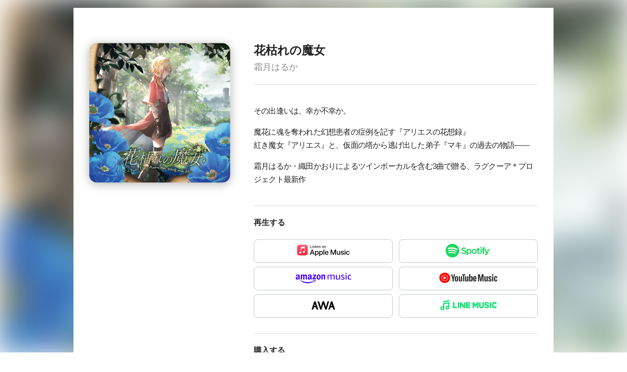

--- FILE ---
content_type: text/html; charset=utf-8
request_url: https://nex-tone.link/hanagare
body_size: 11262
content:
<!DOCTYPE html>
<html>
  <head>
    <meta name="csrf-param" content="authenticity_token" />
<meta name="csrf-token" content="CUM//9zXdj995KLYZIePQDS3ZbPaRmVLGOnz9GZYPVDjRudgSrYERtOIiouwQfp4oMAnhqwBYyKrw3gV8zEIcA==" />
    
    <script src="//storage.nex-tone.link/packs/js/lp-82ab66a98213efec4f5c.js"></script>
    <link rel="stylesheet" media="screen" href="//storage.nex-tone.link/packs/css/lp-43654bc1.css" />
    <link rel="shortcut icon" type="image/x-icon" href="//storage.nex-tone.link/assets/favicon-48151833742a86778e5c6bb5003419bfd29c5e5c75d2a19d84b22feae1c10c3a.ico" />
    <meta name="viewport" content="width=device-width, initial-scale=1">
    <meta name="apple-music-developer-token" content="eyJraWQiOiIzQ05SQ1RXNjVGIiwiYWxnIjoiRVMyNTYifQ.eyJpc3MiOiJBTDVXVjlIQ0dZIiwiaWF0IjoxNzY5MjE0NzA2LCJleHAiOjE3NjkzMDExMDZ9.us10226_GG1ZzcOsRz3G1JYnWHQwA8UuK6KqQoe3486z0995LGwQxKAJEJMUqn2HQKA_5xoIGVnyM9JYhExEFg">
    <meta name="apple-music-app-name" content="NexTone">
    <meta name="apple-music-app-build" content="1978.4.1">
    <link rel="apple-music-app-icon" href="/images/nextone_logo.png" />
    <link rel="apple-touch-icon-precomposed" href="/images/nextone_logo.png" />
    <link rel="apple-touch-icon" href="/images/nextone_logo.png" />
    <script async src="https://js-cdn.music.apple.com/musickit/v1/musickit.js"></script>
    <title>NexTone.Link: 花枯れの魔女</title><link href="https://storage.nex-tone.link/variants/8xsau9yfqfw1htdoi7ipxgddyoi9/58ced8645b3590cbce39715a69f533062ca8cc552015349942d6fcfa04a99400" rel="image_src"></link><meta content="花枯れの魔女" name="title"></meta><meta content="その出逢いは、幸か不幸か。

魔花に魂を奪われた幻想患者の症例を記す『アリエスの花想録』
紅き魔女『アリエス』と、仮面の塔から逃げ出した弟子『マキ』の過去の物語――

霜月はるか・織田かおりによるツインボーカルを含む3曲で贈る、ラグクーア＊プロジェクト最新作" name="description"></meta><meta content="花枯れの魔女" property="og:title"></meta><meta content="その出逢いは、幸か不幸か。

魔花に魂を奪われた幻想患者の症例を記す『アリエスの花想録』
紅き魔女『アリエス』と、仮面の塔から逃げ出した弟子『マキ』の過去の物語――

霜月はるか・織田かおりによるツインボーカルを含む3曲で贈る、ラグクーア＊プロジェクト最新作" property="og:description"></meta><meta content="https://nex-tone.link/lp/hanagare" property="og:url"></meta><meta content="https://storage.nex-tone.link/variants/8xsau9yfqfw1htdoi7ipxgddyoi9/58ced8645b3590cbce39715a69f533062ca8cc552015349942d6fcfa04a99400" property="og:image"></meta><meta content="summary" name="twitter:card"></meta><meta content="花枯れの魔女" name="twitter:title"></meta><meta content="その出逢いは、幸か不幸か。

魔花に魂を奪われた幻想患者の症例を記す『アリエスの花想録』
紅き魔女『アリエス』と、仮面の塔から逃げ出した弟子『マキ』の過去の物語――

霜月はるか・織田かおりによるツインボーカルを含む3曲で贈る、ラグクーア＊プロジェクト最新作" name="twitter:description"></meta><meta content="https://storage.nex-tone.link/variants/8xsau9yfqfw1htdoi7ipxgddyoi9/58ced8645b3590cbce39715a69f533062ca8cc552015349942d6fcfa04a99400" name="twitter:image"></meta>

      <!-- Global site tag (gtag.js) - Google Analytics -->
      <script async src="https://www.googletagmanager.com/gtag/js?id=UA-122330583-2"></script>
      <script>
        window.dataLayer = window.dataLayer || [];
        function gtag(){dataLayer.push(arguments);}
        gtag('js', new Date());

        gtag('config', "UA-122330583-2");
      </script>
    <script>
      window.__linkchase_params__ = {"event":"view","right_holder_id":869,"page_id":5736,"page_type":2,"page_conpass_id":115241,"page_r2d2_id":null,"page_skin":"light","page_slug":"hanagare","page_title":"花枯れの魔女","page_subtitle":"霜月はるか"};
      window.__linkchase_analytics_root__ = "https://analytics.nex-tone.link";
        window.__linkchase_api_root__ = "";
    </script>
  </head>

  <body class="skin-light">
    
<div class="container">
  <div class="blur-bg" style="background-image: url(https://storage.nex-tone.link/variants/8xsau9yfqfw1htdoi7ipxgddyoi9/58ced8645b3590cbce39715a69f533062ca8cc552015349942d6fcfa04a99400)"></div>
  <div class="main">
    <div class="page-column-first">
      <header class="page-header page-section-column-first">
        <div class="page-header-image">
          <img src="https://storage.nex-tone.link/variants/8xsau9yfqfw1htdoi7ipxgddyoi9/58ced8645b3590cbce39715a69f533062ca8cc552015349942d6fcfa04a99400" />
        </div>
      </header>
    </div>
    <div class="page-column-second">
      <div class="page-header-title">
          花枯れの魔女
      </div>
      <div class="page-header-subtitle">
        霜月はるか
      </div>
      <div class="page-section-divider"></div>

        <section class="page-section page-section-column-second">
          <!--
            <div class="page-section-title">Description</div>
        -->
          <div class="page-description">
            <p>その出逢いは、幸か不幸か。</p>

<p>魔花に魂を奪われた幻想患者の症例を記す『アリエスの花想録』
<br />紅き魔女『アリエス』と、仮面の塔から逃げ出した弟子『マキ』の過去の物語――</p>

<p>霜月はるか・織田かおりによるツインボーカルを含む3曲で贈る、ラグクーア＊プロジェクト最新作</p>
          </div>
          <div class="page-section-divider"></div>
        </section>

          <section class="page-section page-section-column-second">
            <div class="page-section-title">再生する</div>
            <div class="page-link-carousel page-link-carousel">
    <div class="page-link-carousel-row">
            <a target="_blank" class="page-link-carousel-link" data-label="apple_music" href="https://music.apple.com/jp/album/%E8%8A%B1%E6%9E%AF%E3%82%8C%E3%81%AE%E9%AD%94%E5%A5%B3-ep/1678953675">
              <div class="page-link-carousel-cell">
                <img width="113" height="24" alt="apple_musicで聴く" class="page-link-image" src="//storage.nex-tone.link/assets/light/apple_music-c2475757f017cfce5711a8379461ee8a0f3e35d3651316c6f7eb7b7d3d71e7dc.svg" />
              </div>
</a>            <a target="_blank" class="page-link-carousel-link" data-label="spotify" href="https://open.spotify.com/album/73qkZ15dSgq7nuRvOqQvEJ">
              <div class="page-link-carousel-cell">
                <img width="94" height="28" alt="spotifyで聴く" class="page-link-image" src="//storage.nex-tone.link/assets/light/spotify-ff8c33c41bd55c4d8e4d6bd796c164c82b52468579bbcec9c5e851c5be1e151f.png" />
              </div>
</a>    </div>
    <div class="page-link-carousel-row">
            <a target="_blank" class="page-link-carousel-link" data-label="amazon_music_unlimited" href="https://music.amazon.co.jp/albums/B0BZPRJ1XT">
              <div class="page-link-carousel-cell">
                <img width="117" height="22" alt="amazon_music_unlimitedで聴く" class="page-link-image" src="//storage.nex-tone.link/assets/light/amazon_music-616628f0d673ccc8fbbf01bc711047d62804776d90d4662731167bf351c440d4.svg" />
              </div>
</a>            <a target="_blank" class="page-link-carousel-link" data-label="youtube_music" href="https://music.youtube.com/playlist?list=OLAK5uy_mNgxH17ViFi_rnX7JlTuPDN4hdFDuz4ZE&amp;feature=share">
              <div class="page-link-carousel-cell">
                <img width="118" height="21" alt="youtube_musicで聴く" class="page-link-image" src="//storage.nex-tone.link/assets/light/youtube_music-c3cb9f3063866672fce1ee12e1fb7fd308e68f22ce1ce6db1f451818bc7db183.png" />
              </div>
</a>    </div>
    <div class="page-link-carousel-row">
            <a target="_blank" class="page-link-carousel-link" data-label="awa" href="https://distributor.awa.fm/v1/49/albums/PA00115241-0-1">
              <div class="page-link-carousel-cell">
                <img width="48" height="24" alt="awaで聴く" class="page-link-image" src="//storage.nex-tone.link/assets/light/awa-1a716f1b008c58f70e87ee92bb817a289b7ca6955f67d064f5cafdf0d748161a.png" />
              </div>
</a>            <a target="_blank" class="page-link-carousel-link" data-label="line_music" href="https://music.line.me/webapp/album/mb0000000002cb7e41">
              <div class="page-link-carousel-cell">
                <img width="115" height="21" alt="line_musicで聴く" class="page-link-image" src="//storage.nex-tone.link/assets/light/line_music-5cceab8548e601fe998d399b43808bc73324d7f0f1339666e8c027da87cd950c.png" />
              </div>
</a>    </div>
</div>

          </section>
          <div class="page-section-divider"></div>
          <section class="page-section page-section-column-second">
            <div class="page-section-title">購入する</div>
            <div class="page-link-carousel page-link-carousel">
    <div class="page-link-carousel-row">
            <a target="_blank" class="page-link-carousel-link" data-label="itunes_store" href="https://music.apple.com/jp/album/%E8%8A%B1%E6%9E%AF%E3%82%8C%E3%81%AE%E9%AD%94%E5%A5%B3-ep/1678953675?uo=4&amp;app=itunes">
              <div class="page-link-carousel-cell">
                <img width="124" height="26.54" alt="itunes_storeで聴く" class="page-link-image" src="//storage.nex-tone.link/assets/light/itunes_store-1508519a0a5e9be0efbd6d13018827241956acdccc372fded80124b205bf0bc3.svg" />
              </div>
</a>            <a target="_blank" class="page-link-carousel-link" data-label="amazon_digital_music" href="https://www.amazon.co.jp/dp/B0BZPRJ1XT">
              <div class="page-link-carousel-cell">
                <img width="117" height="21" alt="amazon_digital_musicで聴く" class="page-link-image" src="//storage.nex-tone.link/assets/light/amazon_music-616628f0d673ccc8fbbf01bc711047d62804776d90d4662731167bf351c440d4.svg" />
              </div>
</a>    </div>
    <div class="page-link-carousel-row">
            <a target="_blank" class="page-link-carousel-link" data-label="mora" href="https://mora.jp/package/43000033/PA00115241-0-1/">
              <div class="page-link-carousel-cell">
                <img width="94" height="36" alt="moraで聴く" class="page-link-image" src="//storage.nex-tone.link/assets/light/mora-4fe0fed20df27c91b5025ceb5eb751e41fb00622e735493a0ac69c24862729d6.png" />
              </div>
</a>    </div>
</div>

          </section>
    </div>
  </div>
  <footer class="footer">
    <img alt="NexTone" class="footer-logo" src="//storage.nex-tone.link/assets/nextone-c0213c0ffeac4a65a2cf19193a42515ffa51af9588af3c279b1842220448142f.png" width="80" height="48" />
  </footer>
</div>

    <div id="popup" class="popup">
      <div class="popup-inner">
        <div class="popup-close-button" id="popup-close-button"><img src="//storage.nex-tone.link/assets/close-0a522c68adc9a4358bd3d32fac979cb8b48ecb6cf7c6310730f77d4301f93270.png" /></div>
        <div class="popup-title" id="popup-title">
        </div>
        <div class="popup-content" id="popup-content">
        </div>
      </div>
      <div class="popup-bg" id="popup-bg"></div>
    </div>
  </body>
</html>


--- FILE ---
content_type: text/css
request_url: https://storage.nex-tone.link/packs/css/lp-43654bc1.css
body_size: 11011
content:
*,:after,:before{box-sizing:border-box}:after,:before{text-decoration:inherit;vertical-align:inherit}html{cursor:default;line-height:1.5;-moz-tab-size:4;-o-tab-size:4;tab-size:4;-webkit-tap-highlight-color:transparent;-ms-text-size-adjust:100%;-webkit-text-size-adjust:100%;word-break:break-word}body{margin:0}h1{font-size:2em;margin:.67em 0}dl dl,dl ol,dl ul,ol dl,ol ol,ol ul,ul dl,ul ol,ul ul{margin:0}hr{height:0;overflow:visible}main{display:block}nav ol,nav ul{list-style:none;padding:0}pre{font-family:monospace,monospace;font-size:1em}a{background-color:transparent}abbr[title]{text-decoration:underline;-webkit-text-decoration:underline dotted;text-decoration:underline dotted}b,strong{font-weight:bolder}code,kbd,samp{font-family:monospace,monospace;font-size:1em}small{font-size:80%}audio,canvas,iframe,img,svg,video{vertical-align:middle}audio,video{display:inline-block}audio:not([controls]){display:none;height:0}iframe,img{border-style:none}svg:not([fill]){fill:currentColor}svg:not(:root){overflow:hidden}table{border-collapse:collapse}button,input,select{margin:0}button{overflow:visible;text-transform:none}[type=button],[type=reset],[type=submit],button{-webkit-appearance:button}fieldset{border:1px solid #a0a0a0;padding:.35em .75em .625em}input{overflow:visible}legend{color:inherit;display:table;max-width:100%;white-space:normal}progress{display:inline-block;vertical-align:baseline}select{text-transform:none}textarea{margin:0;overflow:auto;resize:vertical}[type=checkbox],[type=radio]{padding:0}[type=search]{-webkit-appearance:textfield;outline-offset:-2px}::-webkit-inner-spin-button,::-webkit-outer-spin-button{height:auto}::-webkit-input-placeholder{color:inherit;opacity:.54}::-webkit-search-decoration{-webkit-appearance:none}::-webkit-file-upload-button{-webkit-appearance:button;font:inherit}::-moz-focus-inner{border-style:none;padding:0}:-moz-focusring{outline:1px dotted ButtonText}:-moz-ui-invalid{box-shadow:none}details,dialog{display:block}dialog{background-color:#fff;border:solid;color:#000;height:-moz-fit-content;height:-webkit-fit-content;height:fit-content;left:0;margin:auto;padding:1em;position:absolute;right:0;width:-moz-fit-content;width:-webkit-fit-content;width:fit-content}dialog:not([open]){display:none}summary{display:list-item}canvas{display:inline-block}template{display:none}[tabindex],a,area,button,input,label,select,summary,textarea{touch-action:manipulation}[hidden]{display:none}[aria-busy=true]{cursor:progress}[aria-controls]{cursor:pointer}[aria-disabled=true],[disabled]{cursor:not-allowed}[aria-hidden=false][hidden]{display:inline;display:initial}[aria-hidden=false][hidden]:not(:focus){clip:rect(0,0,0,0);position:absolute}button,input,select,textarea{background-color:transparent;border:1px solid WindowFrame;color:inherit;font:inherit;letter-spacing:inherit;padding:.25em .375em}select{-moz-appearance:none;-webkit-appearance:none;background:no-repeat 100%/1em;border-radius:0;padding-right:1em}select:not([multiple]):not([size]){background-image:url("data:image/svg+xml;charset=utf-8,%3Csvg xmlns='http://www.w3.org/2000/svg' width='16' height='4'%3E%3Cpath d='M4 0h6L7 4'/%3E%3C/svg%3E")}::-ms-expand{display:none}:-ms-input-placeholder{color:rgba(0,0,0,.54)}html{font-family:system-ui,-apple-system,Segoe UI,Roboto,Ubuntu,Cantarell,Noto Sans,sans-serif,Apple Color Emoji,Segoe UI Emoji,Segoe UI Symbol,Noto Color Emoji}code,kbd,pre,samp{font-family:Menlo,Consolas,Roboto Mono,"Ubuntu Monospace",Noto Mono,Oxygen Mono,Liberation Mono,monospace,Apple Color Emoji,Segoe UI Emoji,Segoe UI Symbol,Noto Color Emoji}body,html{height:100%}body{font-family:Helvetica Neue,Arial,Hiragino Kaku Gothic ProN,Hiragino Sans,Meiryo,sans-serif}:root{--margin-sp:16px;--margin-sp_2x:32px;--margin-pc:32px;--margin-top-pc:72px;--vertical-margin:24px;--divider-color:#d8dbdb;--bg-color:#fff;--title-color:#222;--subtitle-color:#8e8e93;--carousel-cell-border-color:#c3c7c7;--carousel-cell-background-color:#fff;--popup-background-color:#fff;--popup-button-border-color:#c3c7c7;--popup-button-background-color:#fff;--title-font-size:24px;--subtitle-font-size:18px;--normal-font-size:16px}.skin-dark{--divider-color:#474750;--bg-color:#000;--title-color:#fff;--subtitle-color:#8e8e93;--carousel-cell-border-color:#222;--carousel-cell-background-color:#222;--popup-background-color:#222;--popup-button-border-color:#000;--popup-button-background-color:#000}.container{position:absolute;width:100%;height:100%;padding-top:16px}.blur-bg{position:fixed;left:-30px;right:-30px;top:-30px;bottom:-118px;background:linear-gradient(0deg,rgba(0,0,0,.3),rgba(0,0,0,.3));background-size:cover;background-image:url(/images/default_background.png);z-index:-1;-webkit-filter:blur(30px);filter:blur(30px)}.main{background-color:#fff;background-color:var(--bg-color);max-width:343px;max-width:calc(100vw - 32px);margin:0 auto;padding-bottom:24px;padding-bottom:var(--vertical-margin)}.page-header{padding:16px 16px 0;padding:16px var(--margin-sp) 0 var(--margin-sp)}.page-header-divider{padding-bottom:16px;padding-bottom:var(--margin-sp);border-bottom:1px solid #d8dbdb;border-bottom:1px solid var(--divider-color)}.page-header-image{width:100%;margin-bottom:24px;margin-bottom:var(--vertical-margin)}.page-header-image img{width:100%;box-shadow:0 3px 20px rgba(0,0,0,.3);border-radius:16px}.page-header-title{color:#222;color:var(--title-color);margin:8px 0;text-align:center;font-weight:700;font-size:24px;font-size:var(--title-font-size);line-height:30px}.page-header-subtitle{text-align:center;color:#8e8e93;color:var(--subtitle-color);font-weight:400;font-size:18px;font-size:var(--subtitle-font-size);line-height:22px;margin-bottom:24px;margin-bottom:var(--vertical-margin)}.page-section{padding-top:24px;padding-top:var(--vertical-margin)}.page-section-divider{margin:0 16px;margin:0 var(--margin-sp) 0 var(--margin-sp);border-bottom:1px solid #d8dbdb;border-bottom:1px solid var(--divider-color)}.page-header-release-date,.page-section-title{color:#222;color:var(--title-color);font-weight:700;font-size:16px;font-size:var(--normal-font-size);line-height:20px;padding:0 16px;padding:0 var(--margin-sp)}.page-header-release-date{text-align:center;margin-top:16px;margin-bottom:16px}.page-description{padding-bottom:24px;padding-bottom:var(--vertical-margin)}.page-comming-soon,.page-description{margin:16px;margin:var(--margin-sp) var(--margin-sp);font-weight:400;font-size:16px;line-height:27px;letter-spacing:-.05em;color:#222;color:var(--title-color)}.page-comming-soon{font-size:var(--normal-font-size);text-align:center}.page-link-carousel{padding:24px 0;padding:var(--vertical-margin) 0;overflow-x:scroll}.page-link-carousel-row{display:inline-block;padding:0 16px;padding:0 var(--margin-sp);white-space:nowrap}.page-link-carousel-link{text-decoration:none}.page-link-carousel-cell{display:block;display:flex;justify-content:center;align-items:center;width:188px;width:calc(100vw - 64px);height:48px;line-height:42px;text-align:center;border:1px solid #c3c7c7;border:1px solid var(--carousel-cell-border-color);background-color:#fff;background-color:var(--carousel-cell-background-color);box-sizing:border-box;border-radius:8px;margin-bottom:8px}.page-link-list{padding:24px 16px;padding:var(--vertical-margin) 16px}.page-link-list-cell{display:block;display:flex;justify-content:space-between;align-items:center;width:188px;width:calc(100vw - 64px);height:60px;text-align:center;box-sizing:border-box;margin-bottom:8px}.page-link-list-cell-button{height:44px;border:1px solid #c3c7c7;border:1px solid var(--carousel-cell-border-color);background-color:#fff;background-color:var(--carousel-cell-background-color);border-radius:8px;padding:0 16px;line-height:44px;text-decoration:none;min-width:130px;display:block;display:flex;justify-content:center;align-items:center}.page-link-list-cell-button-icon{margin-right:4px}.page-link-image{display:inline-block;vertical-align:middle}.page-link-image--disabled{opacity:.5}.page-link-carousel--pc{display:none}.footer{text-align:center;clear:both;padding:16px}@media (min-width:980px){.container{height:100%}.main{overflow:auto;max-width:980px;min-height:95%;min-height:calc(100% - 56px);box-sizing:border-box}.page-header{padding:32px;padding:var(--margin-pc);padding-top:72px;padding-top:var(--margin-top-pc)}.page-header-divider{display:none}.page-header-title{margin-top:72px;margin-top:var(--margin-top-pc);text-align:left}.page-header-subtitle{text-align:left}.page-header-release-date{text-align:left;padding:0;margin-bottom:32px}.page-section{padding-top:24px;padding-top:var(--vertical-margin)}.page-description{margin:0 32px 0 0;margin:0 var(--margin-sp_2x) 0 0}.page-comming-soon{margin:0 32px;margin:0 var(--margin-pc);text-align:left}.page-column-first .page-section-divider{display:none}.page-column-second .page-section-divider{margin:0 32px 0 0;margin:0 var(--margin-sp_2x) 0 0}.page-column-first{float:left;width:352px}.page-column-first .page-section-title{padding:0 32px;padding:0 var(--margin-pc)}.page-column-second{float:right;width:612px}.page-column-second .page-section-title{padding:0}.page-link-carousel{-webkit-overflow-scrolling:touch;-ms-overflow-style:none;scrollbar-width:none}.page-link-carousel::-webkit-scrollbar{display:none}.page-link-carousel-row{white-space:normal;padding:0;margin-bottom:0}.page-link-carousel-cell{display:inline-block;width:284px;height:48px;margin-bottom:8px}.page-link-carousel-link:first-child .page-link-carousel-cell{margin-right:8px}.page-link-list{padding:24px 32px 24px 0;padding:var(--vertical-margin) var(--margin-sp_2x) var(--vertical-margin) 0}.page-link-list-cell{width:100%}}.popup{position:fixed;left:0;top:0;width:100%;height:100%;z-index:9999;opacity:0;visibility:hidden;transition:.25s}.popup-active{opacity:1;visibility:visible}.popup-inner{position:absolute;left:50%;top:50%;transform:translate(-50%,-50%);width:80%;width:calc(100vw - 64px);max-width:480px;padding:16px;background-color:#fff;background-color:var(--popup-background-color);z-index:2}.popup-inner img{width:100%}.popup-close-button{position:absolute;right:8px;top:8px;cursor:pointer}.popup-close-button>img{width:12px;height:12px}.popup-bg{position:absolute;left:0;top:0;width:100%;height:100%;background-color:rgba(0,0,0,.8);z-index:1;cursor:pointer}.popup-title{margin-top:16px;margin-bottom:8px;font-weight:700;font-size:18px;font-size:var(--subtitle-font-size);line-height:30px}.popup-content,.popup-title{color:#222;color:var(--title-color)}.popup-content{padding-top:16px}.popup-content,.popup-content p{padding-bottom:16px}.popup-button{color:#8e8e93;color:var(--subtitle-color);border:1px solid #c3c7c7;border:1px solid var(--popup-button-border-color);background-color:#fff;background-color:var(--popup-button-background-color);border-radius:8px;padding:8px 16px;margin-top:8px;text-decoration:none;min-width:130px;display:block;display:flex;justify-content:center;align-items:center}.popup-list{overflow-y:scroll;padding:0;max-height:80vh}.popup-list-item{list-style:none;padding:12px 8px}.popup-list-item:hover{background-color:#c3c7c7}.spotify{color:#1ed760}.apple-music{color:#fd2d55}

--- FILE ---
content_type: image/svg+xml
request_url: https://storage.nex-tone.link/assets/light/itunes_store-1508519a0a5e9be0efbd6d13018827241956acdccc372fded80124b205bf0bc3.svg
body_size: 13671
content:
<?xml version="1.0" encoding="utf-8"?>
<!-- Generator: Adobe Illustrator 21.1.0, SVG Export Plug-In . SVG Version: 6.00 Build 0)  -->
<svg version="1.1" id="type" xmlns="http://www.w3.org/2000/svg" xmlns:xlink="http://www.w3.org/1999/xlink" x="0px" y="0px"
	 width="124.22px" height="26.16px" viewBox="0 0 124.22 26.16" enable-background="new 0 0 124.22 26.16" xml:space="preserve">
<g>
	<g>
		<path d="M30.945,12.314c0-0.595,0.482-1.069,1.078-1.069c0.604,0,1.086,0.475,1.086,1.069c0,0.586-0.482,1.061-1.086,1.061
			C31.427,13.375,30.945,12.9,30.945,12.314z M31.091,14.702h1.862v9.069h-1.862V14.702z M37.909,23.772V12.995h-3.811v-1.664h9.544
			v1.664H39.84v10.776H37.909z M51.422,23.772h-1.785v-1.561h-0.043c-0.517,1.086-1.422,1.664-2.811,1.664
			c-1.974,0-3.181-1.276-3.181-3.354v-5.819h1.862v5.457c0,1.379,0.655,2.112,1.939,2.112c1.345,0,2.155-0.931,2.155-2.345v-5.224
			h1.862V23.772z M53.253,14.702h1.775v1.543h0.044c0.543-1.086,1.457-1.646,2.854-1.646c2,0,3.146,1.285,3.146,3.362v5.811h-1.871
			v-5.449c0-1.362-0.629-2.121-1.939-2.121c-1.336,0-2.146,0.948-2.146,2.345v5.225h-1.862V14.702z M70.637,21.108
			c-0.25,1.647-1.854,2.776-3.905,2.776c-2.638,0-4.276-1.768-4.276-4.604c0-2.845,1.647-4.69,4.199-4.69
			c2.509,0,4.086,1.724,4.086,4.475v0.638h-6.405v0.112c0,1.552,0.975,2.569,2.439,2.569c1.035,0,1.846-0.491,2.096-1.276H70.637z
			 M64.344,18.401h4.534c-0.043-1.388-0.931-2.302-2.224-2.302C65.369,16.099,64.439,17.03,64.344,18.401z M75.564,14.599
			c2.009,0,3.448,1.112,3.491,2.715h-1.75c-0.077-0.802-0.759-1.293-1.793-1.293c-1.009,0-1.682,0.465-1.682,1.172
			c0,0.543,0.448,0.905,1.389,1.138l1.525,0.354c1.828,0.439,2.518,1.112,2.518,2.44c0,1.638-1.552,2.759-3.768,2.759
			c-2.138,0-3.577-1.095-3.716-2.75h1.845c0.13,0.871,0.828,1.336,1.957,1.336c1.112,0,1.811-0.457,1.811-1.181
			c0-0.561-0.345-0.862-1.293-1.104l-1.621-0.396c-1.638-0.396-2.465-1.233-2.465-2.492C72.012,15.693,73.451,14.599,75.564,14.599z
			 M85.86,20.306c0.138,1.233,1.336,2.043,2.975,2.043c1.568,0,2.698-0.811,2.698-1.923c0-0.965-0.682-1.543-2.293-1.939
			l-1.612-0.388c-2.285-0.552-3.346-1.621-3.346-3.354c0-2.147,1.871-3.621,4.526-3.621c2.63,0,4.432,1.474,4.492,3.621h-1.88
			c-0.112-1.242-1.138-1.992-2.638-1.992s-2.526,0.759-2.526,1.862c0,0.879,0.655,1.396,2.259,1.793l1.371,0.336
			c2.552,0.604,3.612,1.629,3.612,3.449c0,2.328-1.854,3.785-4.803,3.785c-2.759,0-4.621-1.423-4.741-3.673H85.86z M97.415,12.555
			v2.147h1.724v1.474h-1.724v5c0,0.776,0.345,1.138,1.104,1.138c0.189,0,0.491-0.026,0.612-0.043v1.465
			c-0.207,0.052-0.621,0.086-1.035,0.086c-1.836,0-2.552-0.69-2.552-2.448v-5.199h-1.319v-1.474h1.319v-2.147H97.415z
			 M99.904,19.237c0-2.854,1.682-4.647,4.303-4.647c2.629,0,4.302,1.793,4.302,4.647c0,2.862-1.664,4.647-4.302,4.647
			C101.568,23.884,99.904,22.099,99.904,19.237z M106.612,19.237c0-1.957-0.896-3.112-2.405-3.112s-2.405,1.164-2.405,3.112
			c0,1.965,0.896,3.112,2.405,3.112S106.612,21.202,106.612,19.237z M109.943,14.702h1.775v1.543h0.044
			c0.284-1.026,1.111-1.638,2.181-1.638c0.268,0,0.491,0.035,0.638,0.069v1.741c-0.146-0.06-0.474-0.112-0.836-0.112
			c-1.198,0-1.939,0.81-1.939,2.086v5.379h-1.862V14.702z M123.121,21.108c-0.25,1.647-1.854,2.776-3.905,2.776
			c-2.638,0-4.276-1.768-4.276-4.604c0-2.845,1.647-4.69,4.199-4.69c2.509,0,4.086,1.724,4.086,4.475v0.638h-6.405v0.112
			c0,1.552,0.975,2.569,2.439,2.569c1.035,0,1.846-0.491,2.096-1.276H123.121z M116.828,18.401h4.534
			c-0.043-1.388-0.931-2.302-2.224-2.302C117.854,16.099,116.923,17.03,116.828,18.401z"/>
	</g>
	<g>
		<g>
			<defs>
				<rect id="SVGID_1_" x="0" width="25.164" height="25.164"/>
			</defs>
			<clipPath id="SVGID_2_">
				<use xlink:href="#SVGID_1_"  overflow="visible"/>
			</clipPath>
			<g clip-path="url(#SVGID_2_)">
				<defs>
					<path id="SVGID_3_" d="M7.72,0c-0.25,0-0.5,0-0.75,0.002C6.717,0.003,6.464,0.006,6.211,0.013
						C5.659,0.028,5.103,0.06,4.557,0.158C4.004,0.258,3.489,0.42,2.986,0.676C2.492,0.928,2.04,1.256,1.648,1.648
						C1.256,2.04,0.928,2.492,0.676,2.986C0.42,3.489,0.258,4.004,0.158,4.558C0.06,5.103,0.028,5.659,0.013,6.211
						C0.006,6.464,0.003,6.717,0.002,6.97C0,7.211,0,7.452,0,7.693v0.178v9.421v0.178c0,0.241,0,0.482,0.002,0.723
						c0.002,0.253,0.004,0.506,0.011,0.759c0.015,0.551,0.047,1.107,0.145,1.653c0.099,0.554,0.262,1.069,0.518,1.572
						c0.252,0.494,0.58,0.946,0.972,1.338c0.392,0.392,0.844,0.721,1.338,0.972c0.503,0.256,1.018,0.418,1.571,0.518
						c0.545,0.098,1.102,0.131,1.653,0.145c0.253,0.007,0.506,0.01,0.759,0.011c0.25,0.002,0.5,0.002,0.75,0.002h0.152h9.421h0.152
						c0.25,0,0.5,0,0.75-0.002c0.253-0.002,0.506-0.004,0.759-0.011c0.552-0.015,1.108-0.047,1.653-0.145
						c0.553-0.099,1.068-0.262,1.571-0.518c0.494-0.252,0.946-0.58,1.338-0.972c0.392-0.392,0.721-0.844,0.972-1.338
						c0.256-0.503,0.418-1.018,0.518-1.572c0.098-0.545,0.13-1.101,0.145-1.653c0.007-0.253,0.01-0.506,0.011-0.759
						c0.001-0.241,0.002-0.483,0.002-0.724V7.694c0-0.241,0-0.483-0.002-0.724c-0.002-0.253-0.004-0.506-0.011-0.759
						c-0.015-0.551-0.047-1.107-0.145-1.653c-0.099-0.554-0.262-1.069-0.518-1.572c-0.252-0.494-0.58-0.946-0.972-1.338
						c-0.392-0.392-0.844-0.721-1.338-0.972c-0.503-0.256-1.018-0.418-1.571-0.518c-0.545-0.098-1.102-0.131-1.653-0.145
						c-0.253-0.007-0.506-0.01-0.759-0.011C17.944,0,17.694,0,17.444,0H7.72z"/>
				</defs>
				<clipPath id="SVGID_4_">
					<use xlink:href="#SVGID_3_"  overflow="visible"/>
				</clipPath>
				
					<linearGradient id="SVGID_5_" gradientUnits="userSpaceOnUse" x1="-1245.5753" y1="-853.4346" x2="-1245.5491" y2="-853.4346" gradientTransform="matrix(0 961.0199 961.0199 0 820180.1875 1197022.625)">
					<stop  offset="0" style="stop-color:#EF4DB7"/>
					<stop  offset="1" style="stop-color:#C643FD"/>
				</linearGradient>
				<rect clip-path="url(#SVGID_4_)" fill="url(#SVGID_5_)" width="25.164" height="25.164"/>
			</g>
			<g clip-path="url(#SVGID_2_)">
				<defs>
					<path id="SVGID_6_" d="M12.425,3.198c-0.05,0.031-0.094,0.074-0.137,0.13c-0.007,0.009-0.014,0.019-0.021,0.028
						c-0.057,0.081-0.102,0.169-0.137,0.261c-0.104,0.269-0.2,0.541-0.289,0.815l-1.682,5.176h4.836l-1.682-5.176
						c-0.089-0.274-0.186-0.546-0.289-0.815c-0.035-0.092-0.08-0.181-0.137-0.261c-0.007-0.01-0.014-0.019-0.021-0.028
						c-0.043-0.056-0.087-0.1-0.137-0.13c-0.049-0.03-0.1-0.045-0.152-0.045C12.525,3.153,12.474,3.168,12.425,3.198"/>
				</defs>
				<clipPath id="SVGID_7_">
					<use xlink:href="#SVGID_6_"  overflow="visible"/>
				</clipPath>
				
					<radialGradient id="SVGID_8_" cx="-1245.7582" cy="-855.8912" r="0.0262" gradientTransform="matrix(717.8253 0 0 -717.8253 894237.3125 -614363.3125)" gradientUnits="userSpaceOnUse">
					<stop  offset="0" style="stop-color:#FBE3F8"/>
					<stop  offset="0.745" style="stop-color:#FBE3F8"/>
					<stop  offset="0.8082" style="stop-color:#FADEF6"/>
					<stop  offset="0.8798" style="stop-color:#F9D1F0"/>
					<stop  offset="0.9554" style="stop-color:#F6BAE7"/>
					<stop  offset="0.98" style="stop-color:#F5B1E3"/>
					<stop  offset="1" style="stop-color:#F5B1E3"/>
				</radialGradient>
				<rect x="10.159" y="3.153" clip-path="url(#SVGID_7_)" fill="url(#SVGID_8_)" width="4.836" height="6.456"/>
			</g>
			<g clip-path="url(#SVGID_2_)">
				<defs>
					<path id="SVGID_9_" d="M12.577,17.05l4.403,3.198c0.233,0.17,0.471,0.333,0.714,0.49c0.083,0.054,0.171,0.099,0.264,0.131
						c0.011,0.004,0.022,0.007,0.034,0.011c0.068,0.02,0.129,0.029,0.188,0.025c0.057-0.005,0.108-0.022,0.149-0.053
						c0.042-0.03,0.074-0.073,0.096-0.126c0.022-0.054,0.033-0.115,0.035-0.186c0-0.012,0-0.023,0-0.035
						c-0.001-0.099-0.017-0.196-0.043-0.292c-0.074-0.279-0.156-0.556-0.245-0.83l-1.682-5.175L12.577,17.05z"/>
				</defs>
				<clipPath id="SVGID_10_">
					<use xlink:href="#SVGID_9_"  overflow="visible"/>
				</clipPath>
				
					<radialGradient id="SVGID_11_" cx="-1245.7582" cy="-855.8912" r="0.0262" gradientTransform="matrix(717.8253 0 0 -717.8253 894237.3125 -614363.3125)" gradientUnits="userSpaceOnUse">
					<stop  offset="0" style="stop-color:#F9E3FB"/>
					<stop  offset="0.7459" style="stop-color:#F9E3FB"/>
					<stop  offset="0.8097" style="stop-color:#F8DEFB"/>
					<stop  offset="0.8826" style="stop-color:#F3D0FA"/>
					<stop  offset="0.9599" style="stop-color:#ECBAF9"/>
					<stop  offset="0.981" style="stop-color:#EAB2F9"/>
					<stop  offset="1" style="stop-color:#EAB2F9"/>
				</radialGradient>
				<rect x="12.577" y="14.208" clip-path="url(#SVGID_10_)" fill="url(#SVGID_11_)" width="5.882" height="6.701"/>
			</g>
			<g clip-path="url(#SVGID_2_)">
				<defs>
					<path id="SVGID_12_" d="M4.717,9.609c-0.288,0-0.577,0.008-0.865,0.023c-0.098,0.005-0.196,0.02-0.291,0.05
						C3.55,9.685,3.539,9.689,3.528,9.693c-0.067,0.023-0.122,0.052-0.166,0.09c-0.044,0.037-0.074,0.081-0.09,0.13
						c-0.016,0.049-0.017,0.102-0.004,0.158c0.014,0.057,0.041,0.113,0.081,0.171c0.007,0.01,0.013,0.019,0.021,0.029
						c0.059,0.079,0.129,0.149,0.206,0.211c0.224,0.182,0.453,0.358,0.686,0.527l4.402,3.199l1.494-4.599H4.717z"/>
				</defs>
				<clipPath id="SVGID_13_">
					<use xlink:href="#SVGID_12_"  overflow="visible"/>
				</clipPath>
				
					<radialGradient id="SVGID_14_" cx="-1245.8557" cy="-856.0994" r="0.0262" gradientTransform="matrix(978.9961 0 0 -978.9961 1219679.125 -838118)" gradientUnits="userSpaceOnUse">
					<stop  offset="0" style="stop-color:#FAE1F8"/>
					<stop  offset="0.6" style="stop-color:#FAE1F8"/>
					<stop  offset="0.85" style="stop-color:#F7D6F7"/>
					<stop  offset="1" style="stop-color:#F7D6F7"/>
				</radialGradient>
				<rect x="3.254" y="9.609" clip-path="url(#SVGID_13_)" fill="url(#SVGID_14_)" width="6.904" height="4.599"/>
			</g>
			<g clip-path="url(#SVGID_2_)">
				<defs>
					<path id="SVGID_15_" d="M6.983,19.383c-0.089,0.274-0.171,0.551-0.245,0.83c-0.025,0.095-0.041,0.193-0.043,0.292
						c0,0.012,0,0.024,0,0.035c0.002,0.071,0.012,0.132,0.035,0.186c0.022,0.053,0.054,0.096,0.096,0.126
						c0.042,0.03,0.092,0.048,0.149,0.053c0.058,0.005,0.12-0.004,0.188-0.025c0.011-0.003,0.022-0.007,0.034-0.011
						c0.093-0.032,0.182-0.077,0.264-0.131c0.242-0.157,0.48-0.32,0.713-0.49l4.403-3.199l-2.483-1.804l-1.43-1.039L6.983,19.383z"
						/>
				</defs>
				<clipPath id="SVGID_16_">
					<use xlink:href="#SVGID_15_"  overflow="visible"/>
				</clipPath>
				
					<radialGradient id="SVGID_17_" cx="-1246.7351" cy="-855.4244" r="0.0262" gradientTransform="matrix(696.9604 0 0 -696.9604 868944.875 -596170.1875)" gradientUnits="userSpaceOnUse">
					<stop  offset="0" style="stop-color:#FAE9FC"/>
					<stop  offset="0.669" style="stop-color:#FAE9FC"/>
					<stop  offset="0.8118" style="stop-color:#F8DEFA"/>
					<stop  offset="0.91" style="stop-color:#F6D4F8"/>
					<stop  offset="1" style="stop-color:#F6D4F8"/>
				</radialGradient>
				<rect x="6.695" y="14.208" clip-path="url(#SVGID_16_)" fill="url(#SVGID_17_)" width="5.882" height="6.701"/>
			</g>
			<g clip-path="url(#SVGID_2_)">
				<defs>
					<path id="SVGID_18_" d="M14.995,9.609l1.494,4.599l4.403-3.199c0.233-0.17,0.462-0.345,0.686-0.527
						c0.077-0.062,0.147-0.132,0.206-0.211c0.007-0.01,0.014-0.019,0.021-0.029c0.04-0.058,0.068-0.114,0.081-0.171
						c0.013-0.056,0.012-0.109-0.004-0.158c-0.016-0.049-0.046-0.093-0.09-0.13c-0.044-0.038-0.1-0.067-0.166-0.09
						c-0.011-0.004-0.022-0.008-0.033-0.011c-0.094-0.029-0.192-0.044-0.291-0.05c-0.288-0.016-0.576-0.023-0.865-0.023
						L14.995,9.609L14.995,9.609z"/>
				</defs>
				<clipPath id="SVGID_19_">
					<use xlink:href="#SVGID_18_"  overflow="visible"/>
				</clipPath>
				
					<radialGradient id="SVGID_20_" cx="-1246.7351" cy="-855.4244" r="0.0262" gradientTransform="matrix(696.9604 0 0 -696.9604 868944.875 -596170.1875)" gradientUnits="userSpaceOnUse">
					<stop  offset="0" style="stop-color:#FAE9FB"/>
					<stop  offset="0.68" style="stop-color:#FAE9FB"/>
					<stop  offset="0.8132" style="stop-color:#F8DEF8"/>
					<stop  offset="0.98" style="stop-color:#F5CAF2"/>
					<stop  offset="1" style="stop-color:#F5CAF2"/>
				</radialGradient>
				<rect x="14.994" y="9.608" clip-path="url(#SVGID_19_)" fill="url(#SVGID_20_)" width="6.905" height="4.599"/>
			</g>
			<polygon clip-path="url(#SVGID_2_)" fill="#FFFFFF" points="10.159,9.609 8.664,14.208 10.094,15.246 12.577,17.05 
				16.489,14.208 14.995,9.609 			"/>
		</g>
	</g>
	<g id="XMLID_98_">
		<g>
			<path d="M30.891,7.536V1.481h2.434c1.137,0,1.821,0.579,1.821,1.511c0,0.634-0.466,1.2-1.062,1.301v0.071
				c0.818,0.084,1.364,0.667,1.364,1.456c0,1.066-0.776,1.716-2.068,1.716H30.891z M31.831,4.045h1.116
				c0.831,0,1.263-0.306,1.263-0.881c0-0.558-0.407-0.885-1.104-0.885h-1.276V4.045z M33.191,6.739c0.848,0,1.296-0.344,1.296-0.986
				c0-0.634-0.466-0.965-1.351-0.965h-1.305v1.951H33.191z"/>
			<path d="M40.52,7.536h-0.869V6.81H39.58c-0.223,0.521-0.688,0.814-1.381,0.814c-1.011,0-1.573-0.617-1.573-1.691V2.966h0.902
				v2.732c0,0.738,0.298,1.091,0.961,1.091c0.73,0,1.129-0.432,1.129-1.149V2.966h0.902V7.536z"/>
			<path d="M42.028,9.173V8.396c0.071,0.012,0.21,0.017,0.293,0.017c0.428,0,0.671-0.176,0.827-0.638l0.067-0.223l-1.653-4.586
				h0.982l1.146,3.63h0.071l1.142-3.63h0.957l-1.704,4.759c-0.39,1.112-0.822,1.469-1.754,1.469
				C42.326,9.194,42.112,9.185,42.028,9.173z"/>
			<path d="M49.152,5.249c0-1.473,0.822-2.371,2.156-2.371c1.33,0,2.152,0.898,2.152,2.371c0,1.481-0.817,2.375-2.152,2.375
				C49.969,7.624,49.152,6.73,49.152,5.249z M52.534,5.249c0-0.99-0.445-1.569-1.226-1.569c-0.784,0-1.226,0.579-1.226,1.569
				c0,0.999,0.441,1.574,1.226,1.574C52.089,6.823,52.534,6.243,52.534,5.249z"/>
			<path d="M54.665,2.966h0.868v0.726H55.6c0.222-0.508,0.676-0.814,1.363-0.814c1.02,0,1.582,0.613,1.582,1.699v2.958h-0.902V4.804
				c0-0.734-0.318-1.099-0.985-1.099c-0.668,0-1.092,0.445-1.092,1.158v2.673h-0.901V2.966z"/>
		</g>
	</g>
</g>
<g>
</g>
<g>
</g>
<g>
</g>
<g>
</g>
<g>
</g>
<g>
</g>
</svg>
